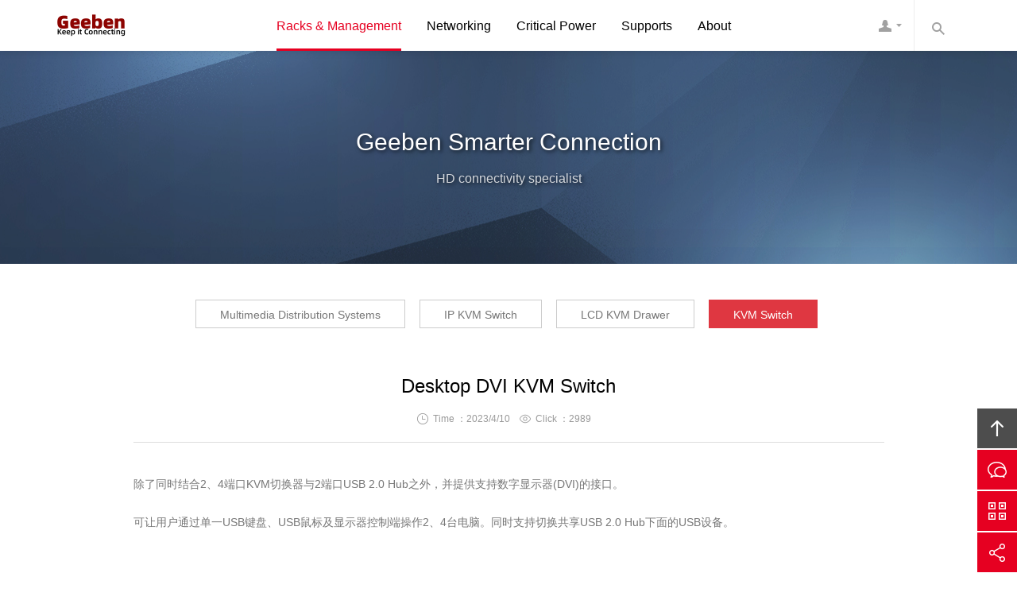

--- FILE ---
content_type: text/html; Charset=utf-8
request_url: http://meituxian.com/show.asp?typeid=6&sortid=40&id=56
body_size: 5939
content:
<!DOCTYPE html> 
<html lang="en">
<head>
<meta charset="utf-8">
<meta http-equiv="X-UA-Compatible" content="IE=edge,chrome=1">
<meta name="viewport" content="width=device-width, initial-scale=1.0, user-scalable=no">
<meta http-equiv="content-language" content="en">
<meta http-equiv="Cache-Control" content="no-transform"/>
<meta http-equiv="Cache-Control" content="no-siteapp"/>
<title>Desktop DVI KVM Switch-KVM Switch-Racks &amp; Management-Geeben Tech</title>
<meta name="Keywords" content="DVI KVM Switch,Desktop DVI KVM Switch,Desktop KVM Switch,Desktop DVI Switch,DVI Switch"/>
<meta name="Description" content="DVIKVMSwitch,DesktopDVIKVMSwitch,DesktopKVMSwitch,DesktopDVISwitch,DVISwitch"/>
<link rel="stylesheet" href="/template/skin3/cn/css/bootstrap.min.css">
<link rel="stylesheet" href="/template/skin3/cn/css/style.css">
<!--[if lt IE 9]>
<script src="http://cdn.bootcss.com/html5shiv/3.7.2/html5shiv.min.js"></script>
<script src="http://cdn.bootcss.com/respond.js/1.4.2/respond.min.js"></script>
<link rel="stylesheet" href="/template/skin3/cn/css/ie8.css">
<![endif]-->
<!--[if lt IE 8]>
<meta http-equiv="refresh" content="0;url=/no-ie6.html" />
<![endif]-->
</head>
<body>
 
<link rel="stylesheet" href="/template/skin3/cn/css/animate.min.css">
<header class="navbar navbar-default navbar-fixed-top" role="navigation">
<div class="container">
 
    <div class="navbar-header">
        <button type="button" class="navbar-toggle" data-toggle="collapse" data-target=".navbar-collapse">
            <span class="sr-only">Toggle navigation</span>
            <span class="icon-bar"></span>
            <span class="icon-bar"></span>
            <span class="icon-bar"></span>
        </button>
         
        <h1 class="logo"><a class="navbar-brand" href="/">Geeben Tech</a><small class="pull-left visible-lg-block visible-xs-block"></small></h1>
    </div> 
     
    <nav class="collapse navbar-right navbar-collapse" role="navigation">
    <ul class="nav navbar-nav pull-left" id="nav">
   
        
        <li>
            <a href="/list.asp?typeid=6&sortid=11" id="t11">Racks &amp; Management</a>
            
            <ul class="list-unstyled">
                
                <li><a href="/list.asp?typeid=6&sortid=13">Multimedia Distribution Systems</a></li>
                
                <li><a href="/list.asp?typeid=6&sortid=38">IP KVM Switch</a></li>
                
                <li><a href="/list.asp?typeid=6&sortid=39">LCD KVM Drawer</a></li>
                
                <li><a href="/list.asp?typeid=6&sortid=40">KVM Switch</a></li>
                
            </ul>
            
        </li>
        
        <li>
            <a href="/list.asp?typeid=6&sortid=37" id="t37">Networking</a>
            
            <ul class="list-unstyled">
                
                <li><a href="/list.asp?typeid=6&sortid=56">Fiber Transceiver</a></li>
                
                <li><a href="/list.asp?typeid=6&sortid=57">Industrial grade transceiver</a></li>
                
                <li><a href="/list.asp?typeid=6&sortid=58">POE Switch</a></li>
                
                <li><a href="/list.asp?typeid=6&sortid=59">Ethernet switch</a></li>
                
                <li><a href="/list.asp?typeid=6&sortid=60">Optical module</a></li>
                
                <li><a href="/list.asp?typeid=6&sortid=61">Fiber Cable</a></li>
                
            </ul>
            
        </li>
        
        <li>
            <a href="/list.asp?typeid=6&sortid=12" id="t12">Critical Power</a>
            
            <ul class="list-unstyled">
                
                <li><a href="/list.asp?typeid=6&sortid=52">Inteligent PDU</a></li>
                
                <li><a href="/list.asp?typeid=6&sortid=53">PDU</a></li>
                
                <li><a href="/list.asp?typeid=6&sortid=54">Racks</a></li>
                
                <li><a href="/list.asp?typeid=6&sortid=55">Industrial Plugs &amp; Sockets</a></li>
                
            </ul>
            
        </li>
        
        <li>
            <a href="/list.asp?typeid=3&sortid=17" id="t17">Supports</a>
            
            <ul class="list-unstyled">
                
                <li><a href="/list.asp?typeid=5&sortid=76">Download</a></li>
                
            </ul>
            
        </li>
        
        <li>
            <a href="/list.asp?typeid=1&sortid=30" id="t30">About</a>
            
            <ul class="list-unstyled">
                
                <li><a href="/list.asp?typeid=1&sortid=78">Team</a></li>
                
                <li><a href="/list.asp?typeid=1&sortid=47">History</a></li>
                
                <li><a href="/list.asp?typeid=2&sortid=5">News</a></li>
                
                <li><a href="/list.asp?typeid=7&sortid=48">Careers</a></li>
                
                <li><a href="/list.asp?typeid=1&sortid=34">Contact</a></li>
                
            </ul>
            
        </li>
        
    </ul>
    <ul class=" list-unstyled nav-kj pull-right visible-md-block visible-lg-block">
        <li>
            <a href="javascript:void(0)" class="fuwu">Contact</a>
            <div class="fuwu-nr">
                <h4>Online Service</h4>
                <p>No matter what problems you encounter, product consulting services or support, etc<br/>
                you can call us at any time to communicate, and we will quickly solve the problem for you</p>
                <hr class="small white"/>
                <h4>+86 020-3828-9622</h4>
                <p>+86 133-1627-6616 | </p>
                <hr class="small white"/>
                <h4>Inquiries</h4>
                <p><a class="sq" href="/plug/guestbook">Inquiries</a><a class="qq" href="http://wpa.qq.com/msgrd?v=3&uin=879754033&site=qq&menu=yes" target="_blank">QQ Inquiries</a></p>
            </div>
        </li>
        <li>
            <a href="javascript:void(0)" class="sousuo">Search</a>
            <div class="sousuo-nr">
                <form method="post" action="/plug/search/index.asp">
                    <input class="key" type="text" name="keys" placeholder="Keyword">
                    <input class="s-btn" type="submit" value="Search">
                </form>
            </div>
        </li>
    </ul>
    </nav> 
</div>
</header>

<section class="banner text-center full_bg" style="background-image:url(/template/skin3/cn/images/banner-case.jpg)">
    <div class="banner-mask">
        <div class="container">
            <h2>Geeben Smarter Connection</h2>
            <p>HD connectivity specialist</p>
        </div>
    </div>
</section>
 
<main class="main">
    <div class="container">
     
        <div class="ny-menu text-center">
            <ul class="list-inline">
                
                    <li class='' id='ejnav13'><a href='/list.asp?typeid=6&sortid=13' class='btn-title'>Multimedia Distribution Systems</a></li><li class='' id='ejnav38'><a href='/list.asp?typeid=6&sortid=38' class='btn-title'>IP KVM Switch</a></li><li class='' id='ejnav39'><a href='/list.asp?typeid=6&sortid=39' class='btn-title'>LCD KVM Drawer</a></li><li class='' id='ejnav40'><a href='/list.asp?typeid=6&sortid=40' class='btn-title'>KVM Switch</a></li>
                
            </ul>
        </div>
         
        <section class="content neirong">
            <div class="row">
                <article class="col-xs-12 col-sm-12 col-md-10 col-lg-10 col-lg-offset-1 col-md-offset-1">
                    <header class="text-center">
                    <h2 class="title">Desktop DVI KVM Switch</h2>
                    <div class="info"><small class="date">Time ：2023/4/10</small><small class="hits">Click ：<span id="hits">2989</span></small></div>
                    </header>
                    <p><p>除了同时结合2、4端口KVM切换器与2端口USB 2.0 Hub之外，并提供支持数字显示器(DVI)的接口。<br/></p><p>可让用户通过单一USB键盘、USB鼠标及显示器控制端操作2、4台电脑。同时支持切换共享USB 2.0 Hub下面的USB设备。<br/></p><p><br/></p><p><strong>产品特性：</strong></p><p>一组USB控制端可管理4台DVI电脑及2台USB 2.0接口设备</p><p>内建2端口USB 2.0 Hub，完全兼容于USB 2.0规格</p><p>可通过前面板按键及热键切换电脑</p><p>支持跨平台 - Windows、Linux、Mac及Sun</p><p>高视频分辨率 - 1920 × 1200, 60Hz; DDC2B</p><p>支持电脑、USB接口设备、及音频功能独立切换</p><p>支持DVI-Digital与DVI-Analog显示器–完全兼容于DVI规格</p><p>兼容于HDCP，储存控制端显示器EDID(延伸显示辨识码)，保持最佳显示器显示分辨率</p><p>支持大多数鼠标驱动程序与多功能鼠标</p><p>自动扫描功能可监控所有电脑操作</p><p><br/></p><p style="box-sizing: border-box; margin-top: 0px; margin-bottom: 20px; color: rgb(119, 119, 119); font-family: &quot;Hiragino Sans GB&quot;, 微软雅黑, &quot;lvetica Neue&quot;, Helvetica, Arial, sans-serif; white-space: normal; background-color: rgb(255, 255, 255);">Geeben 吉本 数字高清视频 DVI KVM切换器 2口 4口 DVI KVM切换器 切换器&nbsp;</p><p style="box-sizing: border-box; margin-top: 0px; margin-bottom: 20px; color: rgb(119, 119, 119); font-family: &quot;Hiragino Sans GB&quot;, 微软雅黑, &quot;lvetica Neue&quot;, Helvetica, Arial, sans-serif; white-space: normal; background-color: rgb(255, 255, 255);">可选择型号：</p><p style="box-sizing: border-box; margin-top: 0px; margin-bottom: 20px; color: rgb(119, 119, 119); font-family: &quot;Hiragino Sans GB&quot;, 微软雅黑, &quot;lvetica Neue&quot;, Helvetica, Arial, sans-serif; white-space: normal; background-color: rgb(255, 255, 255);">Geeben吉本 GBS-402D&nbsp; 2口 桌面式 DVI KVM切换器</p><p style="box-sizing: border-box; margin-top: 0px; margin-bottom: 20px; transition: all 0.2s linear 0s; color: rgb(119, 119, 119); font-family: &quot;Hiragino Sans GB&quot;, 微软雅黑, &quot;lvetica Neue&quot;, Helvetica, Arial, sans-serif; white-space: normal; background-color: rgb(255, 255, 255);">Geeben吉本 GBS-404D&nbsp; 4<span style="color: rgb(119, 119, 119); font-family: &quot;Hiragino Sans GB&quot;, 微软雅黑, &quot;lvetica Neue&quot;, Helvetica, Arial, sans-serif; background-color: rgb(255, 255, 255);">口 桌面式 DVI KVM切换器</span></p><p><br/></p></p>
                    <hr/>
                    <ul class="sx-pian list-unstyled">
                        <li class="pre">Previous：<a href="?typeid=6&sortid=40&id=55">Desktop HDMI KVM Switch</a></li>
                        <li class="next">Next：<a href="?typeid=6&sortid=40&id=57">Desktop DisplayPort KVM Switch</a></li>
                    </ul>
                </article>
            </div>
        </section>
    </div>
</main>

<section class="action text-center">
    <div class="container sx-jianju action-bg wow zoomIn">
        <p>Geeben Tech Keep it Connecting<br class="hidden-xs"/>
        Keep the data connecting.<br class="hidden-xs"/>
        Provide professional customized power management solutions and electrical products.<br class="hidden-xs"/>
        Call +86 133-1627-6616 or </p>
        <p><a href="/plug/guestbook" class="btn-center">Inquiries</a><a href="/list.asp?typeid=1&sortid=34" class="btn-center">More</a></p>
    </div>
</section> 
 
<footer class="text-center wow fadeIn">
    <div class="container">
        <div class="row footer">
            <figure class="col-xs-12 col-sm-4 col-md-4 col-lg-4">
                <span class="footer-dh"></span>
                <h3>Telephone</h3>
                <p>86 020-38289622 <br/>86 133-1627-6616 |86 133-1627-6616</p>
            </figure>
            <figure class="col-xs-12 col-sm-4 col-md-4 col-lg-4">
                <span class="footer-dz"></span>
                <h3>Address</h3>
                <p>No.8, Zhucun East Heng 3Road,  Tianhe District, Guangzhou, China</p>
            </figure>
            <figure class="col-xs-12 col-sm-4 col-md-4 col-lg-4">
                <span class="footer-yx"></span>
                <h3>Email</h3>
                <p>E-mail：<br/>sales@geebentech.com</p>
            </figure>
        </div>
        <ul class="footer-nav list-inline menu-kj">
            <li><a href="/">Home</a></li>
            <li><a href="list.asp?typeid=1&sortid=30">About</a></li>
            <li><a href="list.asp?typeid=6&sortid=11">Product</a></li>
            <li><a href="list.asp?typeid=3&sortid=14">Cases</a></li>
            <li><a href="list.asp?typeid=3&sortid=17">Support</a></li>
            <li><a href="list.asp?typeid=2&sortid=5">News</a></li>
            <li><a href="list.asp?typeid=7&sortid=48">Careers</a></li>
            <li><a href="list.asp?typeid=1&sortid=34">Contact</a></li>
            <li><a data-toggle="collapse" href="javascript:void(0)" data-target="#links" aria-expanded="false" aria-controls="links">Links</a></li>
        </ul>
        <div class="collapse" id="links">
            <div class="well">
            Links：<a href="http://www.geeben.com" target="_blank">Geeben En</a> / <a href="http://www.geeben.com.cn" target="_blank">Geeben Chi</a> / <a href="http://www.geeben.cn" target="_blank">Geeben Chi</a> / </div>
        </div>
    </div>
    <div class="copy">
        <div class="container">
            <p>© Copyright 2009-2025 <a href="/">Geeben Tech</a> All Rights Reserved. Powered By <a href="http://www.geebentech.com/" target="_blank" title="Geeben Tech Team">Geeben Tech</a><br/>
            Geeben Tech | <a href="http://www.geebentech.com" target="_blank"> Geeben Tech</a></p>
            <p><img src="/template/skin3/cn/images/renzheng.png" alt=""/></p>
        </div>
    </div>
</footer> 
 
<ul class="kefu">
    <li><a href="#" class="kefu-top" data-toggle="tooltip" data-placement="left" id="top" title="Top" rel="nofollow">Top</a></li>
    <li class="visible-xs-block"><a href="tel://86 020-3828-9622" class="kefu-dh" target="_blank" data-toggle="tooltip" data-placement="left" title="Call" rel="nofollow">Call</a></li>
    <li><a href="/plug/guestbook/" class="kefu-gt" target="_blank" data-toggle="tooltip" data-placement="left" title="Inquiries" rel="nofollow">Inquiries</a></li>
    <li class="hidden-xs" data-toggle="modal" data-target="#weixin"><a href="javascript:void(0)" class="kefu-wx" data-toggle="tooltip" data-placement="left" title="Scan QS" rel="nofollow">Scan QS</a></li>
    <li data-toggle="modal" data-target="#fenxiang"><a href="javascript:void(0)" class="kefu-fx" data-toggle="tooltip" data-placement="left" title="Share" rel="nofollow">Share</a></li>
</ul> 
 
<div class="modal fade" id="weixin" tabindex="-1" role="dialog" aria-labelledby="weixin">
    <div class="modal-dialog" role="document">
        <div class="modal-content">
            <div class="modal-header">
                <button type="button" class="close" data-dismiss="modal" aria-label="Close"><span aria-hidden="true">&times;</span></button>
                <h4 class="modal-title m-none">Geeben Tech</h4>
            </div>
            <div class="modal-body p-40 text-center">
                <img src="/template/skin3/cn/images/2016092051517653.jpg" alt="Geeben Tech"><p>Scan QS</p>
            </div>
        </div> 
    </div> 
</div> 
 
<div class="modal fade" id="fenxiang" tabindex="-1" role="dialog" aria-labelledby="fenxiang">
    <div class="modal-dialog" role="document">
        <div class="modal-content">
            <div class="modal-header">
                <button type="button" class="close" data-dismiss="modal" aria-label="Close"><span aria-hidden="true">&times;</span></button>
                <h4 class="modal-title m-none">Share</h4>
            </div>
            <div class="modal-body p-40 text-center">
                <div class="bdsharebuttonbox" data-tag="BLD_FX">
                    <a class="bds_sqq" data-cmd="sqq" href="#"></a>
                    <a class="bds_weixin" data-cmd="weixin" href="#"></a>
                    <a class="bds_qzone" data-cmd="qzone" href="#"></a>
                    <a class="bds_tsina" data-cmd="tsina"></a>
                    <a class="bds_baidu" data-cmd="baidu"></a>
                    <a class="bds_tqq" data-cmd="tqq"></a>
                    <a class="bds_mshare" data-cmd="mshare"></a>
                    <a class="bds_more" data-cmd="more">More</a>
                    <a class="bds_copy" data-cmd="copy"></a>
                    <a class="bds_count" data-cmd="count"></a>
                </div>
            </div>
        </div> 
    </div> 
</div> 
 
<script src="http://cdn.bootcss.com/jquery/1.11.3/jquery.min.js"></script>
<script src="/template/skin3/cn/js/base.js"></script>
<script src="/template/skin3/cn/js/bootstrap.min.js"></script>
<script>$(function(){$("[data-toggle='tooltip']").tooltip();})</script>
<script src="http://cdn.bootcss.com/owl-carousel/1.32/owl.carousel.min.js"></script>
<script src="/template/skin3/cn/js/owl.carousel.quote.js"></script>
<script src="/template/skin3/cn/js/wow.min.js"></script>
<script>
if (!(/msie [6|7|8|9]/i.test(navigator.userAgent))){
	new WOW().init();
};
</script>
<script language="javascript" charset="utf-8">
if (document.getElementById("ejnav40")){
	document.getElementById("ejnav40").className="hover";
}
if (document.getElementById("t11")){
	document.getElementById("t11").className="hover";
}
else {
	document.getElementById("t0").className="hover";
}
</script>
<script>
if(screen.width <=768){
document.write("<script src=\"http:////cdn.bootcss.com/fastclick/1.0.6/fastclick.min.js\"><\/script>");}
</script>

<script>
window._bd_share_config = {share:[{"tag":"BLD_FX","bdSize" : 32,}]}
with(document)0[(getElementsByTagName('head')[0]||body).appendChild(createElement('script')).src='http://bdimg.share.baidu.com/static/api/js/share.js?cdnversion='+~(-new Date()/36e5)];
</script>
</body>
</html>

--- FILE ---
content_type: text/css
request_url: http://meituxian.com/template/skin3/cn/css/style.css
body_size: 12257
content:
body {
	margin: 0;
	padding: 0;
	font: 14px/200% "Hiragino Sans GB",\5FAE\8F6F\96C5\9ED1,"lvetica Neue",Helvetica,Arial,sans-serif;
	color: #777
}

a,a:link {
	color: #777;
	text-decoration: none
}

a:focus,a:hover {
	color: #e60021;
	text-decoration: underline;
	outline: 0;
	-moz-outline: none
}

a:active {
	color: red
}

input,textarea {
	outline: 0;
	-moz-outline: none
}

.h1,.h2,.h3,.h4,.h5,.h6,h1,h2,h3,h4,h5,h6 {
	color: #000;
	font-weight: 500;
	line-height: 150%
}

.h1,.h2,.h3,.h4,.h5,.h6 {
	margin: 0;
	padding: 0
}

img {
	padding: 0;
	margin: 0;
	border: 0;
	height: auto!important;
	max-width: 100%!important;
	max-height: auto!important
}

@media (min-width:992px) {
	.contact,.contact span,.footer figure,.footer figure span,.menu li,.service figure,.transition,:active,:focus,:hover,:link,:visited {
		-webkit-transition: all .2s linear;
		-moz-transition: all .2s linear;
		-o-transition: all .2s linear;
		transition: all .2s linear
	}

	.fullSlide .bd li .siteWidth a {
		-webkit-transition: all 0s linear;
		-moz-transition: all 0s linear;
		-o-transition: all 0s linear;
		transition: all 0s linear
	}
}

::-moz-selection {
	background: #e60021;
	color: #fff
}

::selection {
	background: #e60021;
	color: #fff
}

.pingpu-bg {
	background: no-repeat center top fixed;
	background-size: cover;
	-webkit-background-size: cover;
	-moz-background-size: cover;
	-o-background-size: cover;
	position: relative
}

.pingpu-bg {
	min-width: 1140px
}

@media (min-width:1700px) {
	.full_bg {
		background-size: cover;
		-webkit-background-size: cover;
		-moz-background-size: cover;
		-o-background-size: cover
	}
}

.red {
	color: #e60021!important
}

.green {
	color: #089500!important
}

hr {
	margin: 30px 0;
	border: 0;
	border-top: 1px solid #ddd
}

hr.small {
	margin: 15px 0
}

hr.big {
	margin: 45px 0
}

hr.white {
	border-color: rgba(255,255,255,.3)
}

.nowrap {
	white-space: nowrap;
	text-overflow: ellipsis;
	overflow: hidden;
	display: block
}

:-moz-placeholder,:-ms-input-placeholder,::-moz-placeholder,::-webkit-input-placeholder {
	color: #999;
	font-size: 12px
}

.m-20 {
	margin: 20px!important
}

.m-30 {
	margin: 30px!important
}

.m-40 {
	margin: 40px!important
}

.m-50 {
	margin: 50px!important
}

.m-60 {
	margin: 60px!important
}

.m-70 {
	margin: 70px!important
}

.t-m-20 {
	margin-top: 20px!important
}

.t-m-30 {
	margin-top: 30px!important
}

.t-m-40 {
	margin-top: 40px!important
}

.t-m-50 {
	margin-top: 50px!important
}

.t-m-60 {
	margin-top: 60px!important
}

.t-m-70 {
	margin-top: 70px!important
}

.b-m-20 {
	margin-bottom: 20px!important
}

.b-m-30 {
	margin-bottom: 30px!important
}

.b-m-40 {
	margin-bottom: 40px!important
}

.b-m-50 {
	margin-bottom: 50px!important
}

.b-m-60 {
	margin-bottom: 60px!important
}

.b-m-70 {
	margin-bottom: 70px!important
}

.l-m-20 {
	margin-left: 20px!important
}

.l-m-30 {
	margin-left: 30px!important
}

.l-m-40 {
	margin-left: 40px!important
}

.l-m-50 {
	margin-left: 50px!important
}

.l-m-60 {
	margin-left: 60px!important
}

.l-m-70 {
	margin-left: 70px!important
}

.r-m-20 {
	margin-right: 20px!important
}

.r-m-30 {
	margin-right: 30px!important
}

.r-m-40 {
	margin-right: 40px!important
}

.r-m-50 {
	margin-right: 50px!important
}

.r-m-60 {
	margin-right: 60px!important
}

.r-m-70 {
	margin-right: 70px!important
}

.p-20 {
	padding: 20px!important
}

.p-30 {
	padding: 30px!important
}

.p-40 {
	padding: 40px!important
}

.p-50 {
	padding: 50px!important
}

.p-60 {
	padding: 60px!important
}

.p-70 {
	padding: 70px!important
}

.t-p-20 {
	padding-top: 20px!important
}

.t-p-30 {
	padding-top: 30px!important
}

.t-p-40 {
	padding-top: 40px!important
}

.t-p-50 {
	padding-top: 50px!important
}

.t-p-60 {
	padding-top: 60px!important
}

.t-p-70 {
	padding-top: 70px!important
}

.b-p-20 {
	padding-bottom: 20px!important
}

.b-p-30 {
	padding-bottom: 30px!important
}

.b-p-40 {
	padding-bottom: 40px!important
}

.b-p-50 {
	padding-bottom: 50px!important
}

.b-p-60 {
	padding-bottom: 60px!important
}

.b-p-70 {
	padding-bottom: 70px!important
}

.l-p-20 {
	padding-left: 20px!important
}

.l-p-30 {
	padding-left: 30px!important
}

.l-p-40 {
	padding-left: 40px!important
}

.l-p-50 {
	padding-left: 50px!important
}

.l-p-60 {
	padding-left: 60px!important
}

.l-p-70 {
	padding-left: 70px!important
}

.r-p-20 {
	padding-right: 20px!important
}

.r-p-30 {
	padding-right: 30px!important
}

.r-p-40 {
	padding-right: 40px!important
}

.r-p-50 {
	padding-right: 50px!important
}

.r-p-60 {
	padding-right: 60px!important
}

.r-p-70 {
	padding-right: 70px!important
}

.p-none {
	padding: 0!important
}

.m-none {
	margin: 0!important
}

.t-p-none {
	padding-top: 0!important
}

.b-p-none {
	padding-bottom: 0!important
}

.l-p-none {
	padding-left: 0!important
}

.r-p-none {
	padding-right: 0!important
}

.t-m-none {
	margin-top: 0!important
}

.b-m-none {
	margin-bottom: 0!important
}

.l-m-none {
	margin-left: 0!important
}

.r-m-none {
	margin-right: 0!important
}

.owl-carousel .owl-wrapper:after {
	content: ".";
	display: block;
	clear: both;
	visibility: hidden;
	line-height: 0;
	height: 0
}

.owl-carousel {
	display: none;
	position: relative;
	width: 100%;
	-ms-touch-action: pan-y
}

.owl-carousel .owl-wrapper {
	display: none;
	position: relative;
	-webkit-transform: translate3d(0px,0px,0px)
}

.owl-carousel .owl-wrapper-outer {
	overflow: hidden;
	position: relative;
	width: 100%
}

.owl-carousel .owl-wrapper-outer.autoHeight {
	-webkit-transition: height 500ms ease-in-out;
	-moz-transition: height 500ms ease-in-out;
	-ms-transition: height 500ms ease-in-out;
	-o-transition: height 500ms ease-in-out;
	transition: height 500ms ease-in-out
}

.owl-carousel .owl-item {
	float: left
}

.owl-controls .owl-page,.owl-controls .owl-buttons div {
	cursor: pointer
}

.owl-controls {
	-webkit-user-select: none;
	-khtml-user-select: none;
	-moz-user-select: none;
	-ms-user-select: none;
	user-select: none;
	-webkit-tap-highlight-color: rgba(0,0,0,0)
}

.grabbing {
	cursor: url(grabbing.png) 8 8,move
}

.owl-carousel .owl-wrapper,.owl-carousel .owl-item {
	-webkit-backface-visibility: hidden;
	-moz-backface-visibility: hidden;
	-ms-backface-visibility: hidden;
	-webkit-transform: translate3d(0,0,0);
	-moz-transform: translate3d(0,0,0);
	-ms-transform: translate3d(0,0,0)
}

.owl-origin {
	-webkit-perspective: 1200px;
	-webkit-perspective-origin-x: 50%;
	-webkit-perspective-origin-y: 50%;
	-moz-perspective: 1200px;
	-moz-perspective-origin-x: 50%;
	-moz-perspective-origin-y: 50%;
	perspective: 1200px
}

.owl-fade-out {
	z-index: 10;
	-webkit-animation: fadeOut .7s both ease;
	-moz-animation: fadeOut .7s both ease;
	animation: fadeOut .7s both ease
}

.owl-fade-in {
	-webkit-animation: fadeIn .7s both ease;
	-moz-animation: fadeIn .7s both ease;
	animation: fadeIn .7s both ease
}

.owl-backSlide-out {
	-webkit-animation: backSlideOut 1s both ease;
	-moz-animation: backSlideOut 1s both ease;
	animation: backSlideOut 1s both ease
}

.owl-backSlide-in {
	-webkit-animation: backSlideIn 1s both ease;
	-moz-animation: backSlideIn 1s both ease;
	animation: backSlideIn 1s both ease
}

.owl-goDown-out {
	-webkit-animation: scaleToFade .7s ease both;
	-moz-animation: scaleToFade .7s ease both;
	animation: scaleToFade .7s ease both
}

.owl-goDown-in {
	-webkit-animation: goDown .6s ease both;
	-moz-animation: goDown .6s ease both;
	animation: goDown .6s ease both
}

.owl-fadeUp-in {
	-webkit-animation: scaleUpFrom .5s ease both;
	-moz-animation: scaleUpFrom .5s ease both;
	animation: scaleUpFrom .5s ease both
}

.owl-fadeUp-out {
	-webkit-animation: scaleUpTo .5s ease both;
	-moz-animation: scaleUpTo .5s ease both;
	animation: scaleUpTo .5s ease both
}

@-webkit-keyframes empty {
	0% {
		opacity: 1
	}
}

@-moz-keyframes empty {
	0% {
		opacity: 1
	}
}

@keyframes empty {
	0% {
		opacity: 1
	}
}

@-webkit-keyframes fadeIn {
	0% {
		opacity: 0
	}

	100% {
		opacity: 1
	}
}

@-moz-keyframes fadeIn {
	0% {
		opacity: 0
	}

	100% {
		opacity: 1
	}
}

@keyframes fadeIn {
	0% {
		opacity: 0
	}

	100% {
		opacity: 1
	}
}

@-webkit-keyframes fadeOut {
	0% {
		opacity: 1
	}

	100% {
		opacity: 0
	}
}

@-moz-keyframes fadeOut {
	0% {
		opacity: 1
	}

	100% {
		opacity: 0
	}
}

@keyframes fadeOut {
	0% {
		opacity: 1
	}

	100% {
		opacity: 0
	}
}

@-webkit-keyframes backSlideOut {
	25% {
		opacity: .5;
		-webkit-transform: translateZ(-500px)
	}

	75% {
		opacity: .5;
		-webkit-transform: translateZ(-500px) translateX(-200%)
	}

	100% {
		opacity: .5;
		-webkit-transform: translateZ(-500px) translateX(-200%)
	}
}

@-moz-keyframes backSlideOut {
	25% {
		opacity: .5;
		-moz-transform: translateZ(-500px)
	}

	75% {
		opacity: .5;
		-moz-transform: translateZ(-500px) translateX(-200%)
	}

	100% {
		opacity: .5;
		-moz-transform: translateZ(-500px) translateX(-200%)
	}
}

@keyframes backSlideOut {
	25% {
		opacity: .5;
		transform: translateZ(-500px)
	}

	75% {
		opacity: .5;
		transform: translateZ(-500px) translateX(-200%)
	}

	100% {
		opacity: .5;
		transform: translateZ(-500px) translateX(-200%)
	}
}

@-webkit-keyframes backSlideIn {
	0%,25% {
		opacity: .5;
		-webkit-transform: translateZ(-500px) translateX(200%)
	}

	75% {
		opacity: .5;
		-webkit-transform: translateZ(-500px)
	}

	100% {
		opacity: 1;
		-webkit-transform: translateZ(0) translateX(0)
	}
}

@-moz-keyframes backSlideIn {
	0%,25% {
		opacity: .5;
		-moz-transform: translateZ(-500px) translateX(200%)
	}

	75% {
		opacity: .5;
		-moz-transform: translateZ(-500px)
	}

	100% {
		opacity: 1;
		-moz-transform: translateZ(0) translateX(0)
	}
}

@keyframes backSlideIn {
	0%,25% {
		opacity: .5;
		transform: translateZ(-500px) translateX(200%)
	}

	75% {
		opacity: .5;
		transform: translateZ(-500px)
	}

	100% {
		opacity: 1;
		transform: translateZ(0) translateX(0)
	}
}

@-webkit-keyframes scaleToFade {
	to {
		opacity: 0;
		-webkit-transform: scale(.8)
	}
}

@-moz-keyframes scaleToFade {
	to {
		opacity: 0;
		-moz-transform: scale(.8)
	}
}

@keyframes scaleToFade {
	to {
		opacity: 0;
		transform: scale(.8)
	}
}

@-webkit-keyframes goDown {
	from {
		-webkit-transform: translateY(-100%)
	}
}

@-moz-keyframes goDown {
	from {
		-moz-transform: translateY(-100%)
	}
}

@keyframes goDown {
	from {
		transform: translateY(-100%)
	}
}

@-webkit-keyframes scaleUpFrom {
	from {
		opacity: 0;
		-webkit-transform: scale(1.5)
	}
}

@-moz-keyframes scaleUpFrom {
	from {
		opacity: 0;
		-moz-transform: scale(1.5)
	}
}

@keyframes scaleUpFrom {
	from {
		opacity: 0;
		transform: scale(1.5)
	}
}

@-webkit-keyframes scaleUpTo {
	to {
		opacity: 0;
		-webkit-transform: scale(1.5)
	}
}

@-moz-keyframes scaleUpTo {
	to {
		opacity: 0;
		-moz-transform: scale(1.5)
	}
}

@keyframes scaleUpTo {
	to {
		opacity: 0;
		transform: scale(1.5)
	}
}

.h-h2 {
	font-size: 28px;
	color: #000;
	padding: 0;
	margin: 0 0 10px 0;
	line-height: 150%
}

.h-h2-white {
	color: #FFF;
	border-bottom: rgba(255,255,255,.2) solid 1px
}

@media (min-width:768px) {
	.h-h2:after,.h-h2:before {
		display: inline-block;
		height: 1px;
		background-color: #ccc;
		margin: 0;
		padding: 0;
		content: "";
		width: 60px;
		margin: 10px 20px
	}
}

.m-sm {
	display: block;
	font-size: 14px;
	line-height: 150%;
	margin: 0 0 40px 0;
	color: #999
}

.m-sm-white {
	color: rgba(255,255,255,.5)
}

.sx-jianju {
	padding-top: 53px;
	padding-bottom: 55px
}

@media (max-width:767px) {
	.h-h2 {
		font-size: 20px
	}

	.sx-jianju {
		padding-top: 40px;
		padding-bottom: 35px
	}

	.case .menu-kj,.m-sm {
		margin-bottom: 30px!important
	}

	.service p.m-sm.xx {
		padding-bottom: 30px!important;
		margin-bottom: 0!important
	}
}

.client-bg,.copy,.team {
	background-color: #ededed
}

.menu-kj li+li::before {
	padding: 0 7px 0 8px;
	color: #ddd;
	content: "|\00a0"
}

.menu-kj li {
	padding-left: 0;
	padding-right: 0
}

a.btn-center {
	text-align: center;
	font-size: 14px;
	padding: 4px 30px 2px 30px;
	margin: 10px 15px 0 15px;
	color: #e60021;
	border: 1px solid #e60021;
	display: inline-block
}

a.btn-center:hover {
	background-color: #df3741;
	border: 1px solid #df3741;
	color: #fff;
	text-decoration: none
}

@media (max-width:767px) {
	a.btn-center {
		margin: 15px 10px 0 10px;
		padding: 4px 20px 2px 20px
	}
}

a.btn-title {
	text-align: center;
	font-size: 14px;
	padding: 4px 30px 2px 30px;
	margin: 25px 4px 0 4px;
	color: #777;
	border: 1px solid #ccc;
	display: inline-block
}

a.btn-title:hover,li.hover a.btn-title {
	background-color: #df3741;
	border: 1px solid #df3741;
	color: #fff;
	text-decoration: none
}

.ny-menu {
	padding-top: 20px
}

@media (max-width:991px) {
	a.btn-title {
		margin: 20px 0 0 0;
		padding: 2px 15px 1px 15px
	}
}

.navbar-default {
	padding: 0;
	background-color: #fff;
	-webkit-box-shadow: 0 0 10px rgba(0,0,0,.15);
	box-shadow: 0 0 10px rgba(0,0,0,.15)
}

.navbar-default .navbar-toggle:hover {
	background-color: #fff
}

.navbar-default .navbar-toggle .icon-bar {
	background-color: #e60021
}

.navbar-fixed-top {
	border-width: 0
}

.navbar {
	margin-bottom: 0;
	border: 0
}

.logo {
	margin: 0;
	padding: 18px 15px;
	display: table
}

.logo small {
	font-size: 14px;
	margin: 8px 0 0 15px;
	color: #777
}

.navbar-brand {
	width: 90px;
	height: 28px;
	background: url(../images/logo.png) no-repeat;
	background-size: auto 28px;
	text-indent: -9999px;
	overflow: hidden;
	display: block;
	font-size: 14px;
	line-height: 28px;
	padding: 0 15px
}

@media (max-width:767px) {
	.logo {
		margin: 0;
		padding: 14px 18px
	}

	.logo small {
		margin: 6px 0 0 15px
	}

	.navbar-brand {
		width: 78px;
		height: 24px;
		background-size: auto 24px
	}

	.banner {
		margin-top: 52px!important
	}

	.navbar-toggle {
		padding: 8px 9px;
		margin-top: 10px;
		margin-bottom: 0
	}

	.navbar-default .navbar-nav {
		float: inherit!important
	}

	.navbar-default .navbar-nav li {
		border-bottom: 1px solid hsla(0,0%,100%,0.10)
	}

	.navbar-default .navbar-nav li a {
		padding: 8px 15px;
		font-weight: 700
	}

	.nav>li>ul li a,.nav>li>ul li a:hover,.navbar-default .navbar-nav>li>a,.navbar-default .navbar-nav>li>a:hover {
		color: #fff;
		text-decoration: none
	}

	.navbar-default .navbar-nav>li>ul {
		width: 100%;
		padding: 0;
		margin: 0
	}

	.navbar-default .navbar-nav>li>ul li {
		list-style: none;
		color: #fff;
		padding: 8px 20px
	}

	.navbar-default .navbar-nav>li>ul li a:before {
		padding: 0 10px 0 0;
		content: "\2192"
	}

	.navbar-default .navbar-collapse {
		background-color: #df3741;
		border-width: 0
	}
}

@media (min-width:768px) {
	.navbar-default .navbar-nav>li>a {
		border-radius: 0
	}

	.navbar-default .navbar-nav>li>a {
		position: relative;
		display: block;
		padding: 23px 0 18px 0;
		border-bottom: 3px solid rgba(255,255,255,0);
		margin: 0 16px;
		color: #000;
		font-size: 16px
	}

	.navbar-default .navbar-nav>li:hover>a,.navbar-default .navbar-nav>li>a.hover,.navbar-default .navbar-nav>li>a:hover {
		color: #e60021;
		border-bottom: 3px solid #e60021;
		background-color: rgba(255,255,255,0)
	}

	.navbar-default .navbar-nav>li>ul {
		position: absolute;
		width: 130px;
		background-color: rgba(223,55,65,.9);
		display: none;
		-webkit-box-shadow: 0 6px 12px rgba(0,0,0,.1);
		box-shadow: 0 6px 12px rgba(0,0,0,.1);
		left: -34px
	}

	.navbar-default .navbar-nav>li>ul li:first-child {
		padding-top: 10px
	}

	.navbar-default .navbar-nav>li>ul li:last-child {
		padding-bottom: 10px
	}

	.navbar-default .navbar-nav>li>ul li a {
		padding: 8px 30px 6px 30px;
		display: block;
		border-top: 1px solid rgba(255,255,255,.2);
		text-align: center;
		color: #fff
	}

	.navbar-default .navbar-nav>li>ul li:first-child a {
		border-top: 0
	}

	.navbar-default .navbar-nav>li>ul li a:hover {
		color: #e60021;
		background-color: #f5f5f5;
		text-decoration: none
	}

	.navbar-default .navbar-nav>li:hover ul {
		display: block
	}
}

.nav-kj {
	margin: 0 0 0 64px
}

.nav-kj>li {
	margin: 0;
	padding: 0;
	float: left;
	position: relative
}

.nav-kj>li>a {
	height: 64px;
	width: 60px;
	text-indent: -9999px;
	overflow: hidden;
	display: block
}

.nav-kj>li>a.fuwu,.nav-kj>li>a.sousuo {
	background-image: url(../images/fuwu-ico.png);
	background-position: 0 -4px;
	background-repeat: no-repeat
}

.nav-kj>li:hover>a.fuwu,.nav-kj>li>a.fuwu:hover {
	background-color: #df3741;
	background-position: 0 -76px
}

.nav-kj>li .fuwu-nr {
	display: none;
	position: absolute;
	background-color: rgba(223,55,65,.9);
	width: 390px;
	padding: 30px;
	right: 0;
	border-bottom-left-radius: 10px;
	border-bottom-right-radius: 10px
}

.nav-kj>li .fuwu-nr h4 {
	font-size: 18px;
	margin: 0 0 6px 0;
	padding: 0;
	color: #fff;
	font-weight: 700
}

.nav-kj>li .fuwu-nr p {
	margin-bottom: 10px
}

.nav-kj>li .fuwu-nr a,.nav-kj>li .fuwu-nr p {
	color: #fff
}

.nav-kj>li:hover .fuwu-nr {
	display: block
}

.nav-kj>li .fuwu-nr p a {
	color: #fff
}

.nav-kj>li .fuwu-nr p a.qq,.nav-kj>li .fuwu-nr p a.sq {
	text-indent: -9999px;
	overflow: hidden;
	display: block;
	float: left;
	width: 35px;
	height: 35px;
	margin: 5px 10px 0 0;
	border-radius: 6px;
	background-color: rgba(255,255,255,.2);
	background-image: url(../images/zx-ico.png);
	background-repeat: no-repeat;
	background-position: 0 0
}

.nav-kj>li .fuwu-nr p a.qq:hover,.nav-kj>li .fuwu-nr p a.sq:hover {
	background-color: rgba(255,255,255,.5)
}

.nav-kj>li .fuwu-nr p a.qq {
	background-position: 0 0
}

.nav-kj>li .fuwu-nr p a.sq {
	background-position: -35px 0
}

@media (min-width:1200px) {
	.nav {
		margin-right: 90px
	}
}

@media (min-width:992px) and (max-width:1199px) {
	.nav {
		margin-right: 50px
	}
}

.nav-kj>li>a.sousuo {
	background-position: -60px 0;
	border-left: 1px solid #eee
}

.nav-kj>li:hover>a.sousuo,.nav-kj>li>a.sousuo:hover {
	background-color: #e5e5e5;
	background-position: -60px -72px
}

.nav-kj>li .sousuo-nr {
	display: none;
	position: absolute;
	background-color: #e5e5e5;
	width: 390px;
	padding: 30px;
	right: 0;
	border-bottom-left-radius: 10px;
	border-bottom-right-radius: 10px
}

.nav-kj>li:hover .sousuo-nr {
	display: block
}

.key,.s-btn {
	float: left
}

.key {
	height: 40px;
	width: 100%;
	background-color: #FFF;
	color: #777;
	vertical-align: middle;
	padding: 11px 10px 9px 10px;
	border: 1px solid #ddd;
	border-radius: 0;
	display: inline
}

.s-btn {
	height: 40px;
	width: 50px;
	text-align: center;
	vertical-align: middle;
	color: #fff;
	background-color: #df3741;
	position: absolute;
	right: 15px;
	border: 1px solid #df3741;
	border-radius: 0
}

.s-btn:hover {
	background-color: #c4313b;
	border: 1px solid #c4313b
}

.banner {
	margin-top: 64px
}

.banner .owl-theme {
	display: none;
	position: relative;
	width: 100%;
	-ms-touch-action: pan-y
}

.banner .owl-theme .item {
	background-repeat: no-repeat!important;
	background-size: auto 100%!important;
	background-position: center top!important
}

.banner .owl-theme .item img {
	padding: 0 15px
}

.banner .owl-next,.banner .owl-prev {
	text-indent: -9999px;
	overflow: hidden;
	background-repeat: no-repeat;
	background-position: left top;
	width: 35px;
	height: 60px;
	margin: 0 10px;
	position: absolute;
	left: 3%;
	top: 50%;
	margin-top: -30px;
	display: block;
	width: 35px;
	height: 60px;
	background: url(../images/slider-arrow.png) 0 0 no-repeat;
	filter: alpha(opacity=30);
	opacity: .3
}

.banner .owl-next {
	left: auto;
	right: 3%;
	background-position: -35px 0
}

.banner .owl-next:hover,.banner .owl-prev:hover {
	filter: alpha(opacity=80);
	opacity: .8
}

.banner .owl-controls .owl-pagination {
	width: 100%;
	position: absolute;
	z-index: 1;
	bottom: 0;
	left: 0;
	height: 60px;
	text-align: center
}

.banner .owl-controls .owl-pagination .owl-page {
	display: inline-block
}

.banner .owl-controls .owl-pagination .owl-page span {
	cursor: pointer;
	display: inline-block;
	zoom: 1;
	width: 10px;
	height: 10px;
	margin: 0 6px;
	overflow: hidden;
	line-height: 9999px;
	filter: alpha(opacity=30);
	opacity: .3;
	border-radius: 100%;
	background-color: #fff
}

.banner .owl-controls .owl-page.active span,.banner .owl-controls.clickable .owl-page:hover span {
	filter: alpha(opacity=80);
	opacity: .8
}

@media (max-width:767px) {
	.banner .owl-next,.banner .owl-prev {
		width: 23px;
		height: 40px;
		margin-top: -20px;
		background-size: auto 40px
	}

	.banner .owl-next {
		background-position: -23px 0
	}

	.banner .owl-theme .item img {
		padding: 0
	}
}

@media (min-width:768px) and (max-width:991px) {
	.banner .owl-theme .item {
		height: 354px
	}
}

@media (min-width:992px) and (max-width:1199px) {
	.banner .owl-theme .item {
		height: 464px
	}
}

.service p.m-sm.xx {
	margin: 10px 0 0 0;
	padding-bottom: 40px;
	border-bottom: 1px solid #ddd
}

.service-fw,.service-gc,.service-kj {
	width: 76px;
	height: 76px;
	display: inline-block;
	background-image: url(../images/service-ico.png);
	background-position: 0 0;
	background-repeat: no-repeat
}

.service-kj {
	background-position: 0 0
}

.service-gc {
	background-position: -76px 0
}

.service-fw {
	background-position: -152px 0
}

.service h3 {
	margin-top: 5px
}

.service .row {
	margin-left: 0;
	margin-right: 0
}

.service figure {
	padding: 35px 30px 30px 30px;
	margin-bottom: 30px;
	border-left: 1px solid #ddd;
	border-bottom: 1px solid #ddd
}

.service figure:hover {
	background-color: #f2f2f2
}

.service figure:first-child {
	border-left: 0
}

.service figure h3 a {
	font-size: 18px;
	margin: 20px 0 15px 0;
	color: #000
}

.service figure:hover h3 a {
	color: #e60021;
	text-decoration: underline
}

.service figure ul {
	margin-left: 50px;
	text-align: center
}

.service figure ul li {
	list-style: outside;
	text-align: left
}

@media (min-width:992px) and (max-width:1199px) {
	.service figure {
		padding: 35px 0 30px 0
	}
}

@media (max-width:991px) {
	.service figure {
		border-left: 0
	}

	.service figure:nth-child(1),.service figure:nth-child(2) {
		margin-bottom: 0
	}

	.service figure ul li {
		list-style: none;
		text-align: center
	}

	.service figure ul {
		margin-left: 0
	}
}

@media (max-width:767px) {
	.service figure {
		padding: 30px 20px 20px 20px
	}
}

.case-box {
	text-align: center
}

.case-box figure {
	margin-bottom: 30px;
	overflow: hidden
}

.case-box figure>a {
	position: relative;
	display: block;
	overflow: hidden
}

.case-box figure .new-pic {
	width: 78px;
	height: 80px;
	display: block;
	position: absolute;
	left: 0;
	top: 0;
	background-image: url(../images/new.png);
	background-repeat: no-repeat;
	background-position: 0 0;
	z-index: 2
}

.case-box figure .pic-hover ul li {
	margin: 0;
	padding: 0;
	color: #ccc
}

@media (max-width:1199px) {
	.case-box figure {
		margin-bottom: 0
	}

	.case-box figure .pic-hover h3 {
		font-size: 16px;
		white-space: nowrap;
		text-overflow: ellipsis;
		overflow: hidden;
		position: relative;
		padding: 20px 0 0 0;
		margin: 0
	}

	.case-box figure .pic-hover h3 a {
		color: #000
	}

	.case-box figure .pic-hover ul {
		margin-bottom: 15px;
		font-size: 12px
	}

	.case-box figure .pic-hover ul li {
		color: #777
	}

	.case-box figure .pic-hover ul a {
		color: #777
	}
}

@media (min-width:1200px) {
	.case-box figure {
		position: relative
	}

	.case-box figure>a img {
		transform: scale(1,1);
		-ms-transform: scale(1,1);
		-webkit-transform: scale(1,1);
		-moz-transform: scale(1,1);
		-o-transform: scale(1,1);
		-webkit-transition: all .2s linear;
		-moz-transition: all .2s linear;
		-o-transition: all .2s linear;
		transition: all .2s linear
	}

	.case-box figure:hover>a img {
		transform: scale(1.1,1.1);
		-ms-transform: scale(1.1,1.1);
		-webkit-transform: scale(1.1,1.1);
		-moz-transform: scale(1.1,1.1);
		-o-transform: scale(1.1,1.1)
	}

	.case-box figure .pic-hover {
		background-color: transparent;
		position: absolute;
		z-index: 1;
		top: 0;
		left: 0;
		width: 100%;
		max-width: 360px;
		height: 100%;
		display: block;
		padding: 88px 30px;
		-webkit-transition: .25s;
		transition: .25s
	}

	.case-box figure:hover .pic-hover {
		background-color: rgba(0,0,0,.75)
	}

	.case-box figure .pic-hover h3 {
		font-size: 18px;
		white-space: nowrap;
		text-overflow: ellipsis;
		overflow: hidden;
		position: relative;
		padding: 0 0 5px 0;
		margin: 0;
		color: #fff
	}

	.case-box figure .pic-hover h3 a {
		color: #fff
	}

	.case-box figure .pic-hover h3 {
		-webkit-transition: .3s;
		transition: transform .3s
	}

	.case-box figure .pic-hover ul {
		margin: 0;
		-webkit-transition: opacity .25s,-webkit-transform .25s;
		transition: opacity .25s,transform .25s
	}

	.case-box figure .pic-hover ul a {
		color: #ccc
	}

	.case-box figure:hover .pic-hover ul {
		-webkit-transition-delay: .1s;
		transition-delay: .1s;
		-webkit-transition-duration: .25s;
		transition-duration: .25s
	}

	.case-box figure .pic-hover span {
		background-color: #df3741;
		display: block;
		height: 3px;
		width: 60px;
		margin: 15px auto 0 auto
	}

	.case-box figure:hover .pic-hover span {
		-webkit-transition-delay: .15s;
		transition-delay: .15s;
		-webkit-transition-duration: .25s;
		transition-duration: .25s
	}

	.case-box figure .pic-hover h3,.case-box figure .pic-hover span,.case-box figure .pic-hover ul {
		filter: alpha(opacity=0);
		opacity: 0
	}

	.case-box figure .pic-hover h3,.case-box figure .pic-hover span,.case-box figure .pic-hover ul {
		-webkit-transform: translate3d(0,20px,0);
		transform: translate3d(0,20px,0)
	}

	.case-box figure:hover .pic-hover h3,.case-box figure:hover .pic-hover span,.case-box figure:hover .pic-hover ul {
		filter: alpha(opacity=100);
		opacity: 1
	}

	.case-box figure:hover .pic-hover h3,.case-box figure:hover .pic-hover span,.case-box figure:hover .pic-hover ul {
		-webkit-transform: translate3d(0,0,0);
		transform: translate3d(0,0,0)
	}

	.xg .case-box figure .pic-hover {
		padding: 52px 30px
	}
}

@media (min-width: 1200px) {
	.client .row .row {
		max-height: 186px;
		overflow: hidden
	}

	.client .row .row figure img,.client .row figure img {
		max-height: 63px
	}
}

.col-lg-20 {
	position: relative;
	min-height: 1px;
	padding-right: 15px;
	padding-left: 15px
}

@media (min-width: 1200px) {
	.col-lg-20 {
		float: left
	}
}

@media (min-width: 1200px) {
	.col-lg-20 {
		width: 20%
	}
}

.client-bg {
	background-image: url(../images/client-bg.jpg);
	background-position: center center;
	background-repeat: no-repeat
}

.client figure {
	margin-bottom: 30px
}

.client figure>a {
	position: relative;
	display: block
}

.client figure>a img {
	border: 1px solid #e5e5e5
}

.client figure>a figcaption {
	color: #fff;
	background-color: transparent;
	position: absolute;
	z-index: 1;
	top: 0;
	left: 0;
	width: 100%;
	height: 100%;
	line-height: 64px;
	display: none
}

.client figure>a:hover figcaption {
	display: block;
	background-color: rgba(0,0,0,.75)
}

@media (min-width:992px) and (max-width:1199px) {
	.client figure>a figcaption {
		line-height: 82px
	}
}

@media (max-width:991px) {
	.client figure>a figcaption,.client figure>a:hover figcaption {
		display: none
	}
}

@media (max-width:767px) {
	.client figure {
		margin-bottom: 20px
	}

	.case-box div:nth-child(odd),.client figure:nth-child(odd) {
		padding-right: 10px
	}

	.case-box div:nth-child(even),.client figure:nth-child(even) {
		padding-left: 10px
	}

	.client-bg {
		background-size: auto 110%
	}
}

.team {
	background-image: url(../images/beat.jpg);
	background-position: center top;
	background-repeat: no-repeat
}

.team p.m-sm {
	margin-bottom: 60px
}

.team figure img {
	border-radius: 100%;
	border: 6px solid rgba(255,255,255,.5)
}

.team figure img:hover {
	border: 6px solid #fff
}

.item img:hover {
	-webkit-animation-duration: 8s;
	animation-duration: 8s;
	-webkit-animation-fill-mode: both;
	animation-fill-mode: both
}

.item img:hover {
	-webkit-animation-iteration-count: infinite;
	animation-iteration-count: infinite
}

@-webkit-keyframes shake {
	0%,100% {
		-webkit-transform: translate3d(0,0,0);
		transform: translate3d(0,0,0)
	}

	10%,30%,50%,70%,90% {
		-webkit-transform: translate3d(0,10px,0);
		transform: translate3d(0,10px,0)
	}

	20%,40%,60%,80% {
		-webkit-transform: translate3d(0,0,0);
		transform: translate3d(0,0,0)
	}
}

@keyframes shake {
	0%,100% {
		-webkit-transform: translate3d(0,0,0);
		transform: translate3d(0,0,0)
	}

	10%,30%,50%,70%,90% {
		-webkit-transform: translate3d(0,10px,0);
		transform: translate3d(0,10px,0)
	}

	20%,40%,60%,80% {
		-webkit-transform: translate3d(0,0,0);
		transform: translate3d(0,0,0)
	}
}

.item img:hover {
	-webkit-animation-name: shake;
	animation-name: shake
}

.team figcaption h3 {
	font-size: 18px;
	margin: 45px 0 10px 0
}

.team figcaption h3 a {
	color: #000
}

.team figcaption h3 a:hover {
	color: #e60021
}

.team figcaption p {
	margin: 0 0 15px 0
}

.team .item a img {
	max-height: 200px!important
}

.owl-carousel .owl-wrapper:after {
	content: ".";
	display: block;
	clear: both;
	visibility: hidden;
	line-height: 0;
	height: 0
}

.owl-carousel {
	display: none;
	position: relative;
	width: 100%;
	-ms-touch-action: pan-y
}

.owl-carousel .owl-wrapper {
	display: none;
	position: relative;
	-webkit-transform: translate3d(0,0,0)
}

.owl-carousel .owl-wrapper-outer {
	overflow: hidden;
	position: relative;
	width: 100%
}

.owl-carousel .owl-wrapper-outer.autoHeight {
	-webkit-transition: height 500ms ease-in-out;
	-moz-transition: height 500ms ease-in-out;
	-ms-transition: height 500ms ease-in-out;
	-o-transition: height 500ms ease-in-out;
	transition: height 500ms ease-in-out
}

.owl-carousel .owl-item {
	float: left
}

.owl-controls .owl-buttons div {
	cursor: pointer
}

.owl-controls {
	-webkit-user-select: none;
	-khtml-user-select: none;
	-moz-user-select: none;
	-ms-user-select: none;
	user-select: none;
	-webkit-tap-highlight-color: transparent
}

.owl-carousel .owl-item,.owl-carousel .owl-wrapper {
	-webkit-backface-visibility: hidden;
	-moz-backface-visibility: hidden;
	-ms-backface-visibility: hidden;
	-webkit-transform: translate3d(0,0,0);
	-moz-transform: translate3d(0,0,0);
	-ms-transform: translate3d(0,0,0)
}

.owl-theme .owl-controls {
	text-align: center
}

.owl-theme .owl-controls .owl-buttons div {
	display: inline-block;
	zoom: 1
}

.owl-theme .owl-controls.clickable .owl-buttons div:hover {
	text-decoration: none
}

.owl-next,.owl-prev {
	text-indent: -9999px;
	overflow: hidden;
	background-repeat: no-repeat;
	background-position: left top;
	width: 35px;
	height: 60px;
	display: inline-block;
	margin: 0 10px
}

.owl-prev {
	position: absolute;
	left: 5%;
	top: 55px;
	background-image: url(../images/slider-arrow-black.png);
	background-position: left center
}

.owl-next {
	position: absolute;
	right: 5%;
	top: 55px;
	background-image: url(../images/slider-arrow-black.png);
	background-position: right center
}

.owl-next,.owl-prev {
	filter: alpha(opacity=20);
	opacity: .2
}

.owl-next:hover,.owl-prev:hover {
	filter: alpha(opacity=50);
	opacity: .5
}

@media (max-width:767px) {
	.owl-prev {
		left: 0;
		top: 65px
	}

	.owl-next {
		right: 0;
		top: 65px
	}

	.about .tab-content ul li {
		white-space: nowrap;
		text-overflow: ellipsis;
		overflow: hidden
	}
}

.about figure>h3 {
	font-size: 18px;
	margin: 0 0 20px 0
}

.about figure>h3 img {
	margin: 0 10px 3px 0
}

.about figure>ul.list-inline li {
	margin: 0
}

.about figure>ul li a.btn-center {
	margin: 0 0 15px 0;
	padding: 3px 20px 1px 20px
}

.about .news-lb {
	margin-left: 0
}

.about .news-lb li a {
	font-size: 16px;
	color: #000
}

.about .news-lb li.active a {
	color: #df3741
}

.about .news-lb li a:hover {
	color: #e60021
}

.about figure .tab-content ul li {
	list-style: outside;
	margin-left: 16px
}

.about figure .tab-content ul li a:hover {
	padding-left: 5px
}

.about figure .tab-content ul li img {
	margin: 0 0 2px 10px
}

@media (max-width:991px) {
	.about div {
		text-align: center
	}

	.about figure>h3 {
		margin: 20px 0
	}

	.about figure .tab-content ul li {
		list-style: none;
		margin-left: 0
	}

	.about figure>ul li a.btn-center {
		margin-bottom: 10px
	}
}

.action {
	background-color: #262626;
	color: #fff
}

.action-bg {
	background-image: url(../images/tel.png);
	background-position: 15px center;
	background-repeat: no-repeat
}

.action-bg p {
	margin: 0
}

.action-bg p a {
	color: #FFF
}

.action-bg p a:hover {
	color: #df3741
}

.action-bg p a.btn-center {
	background-color: #df3741;
	color: #FFF;
	border: 1px solid #df3741
}

.action-bg p a.btn-center:hover {
	background-color: #c4313b;
	color: #FFF;
	border: 1px solid #c4313b
}

.footer {
	margin-left: 0;
	margin-right: 0
}

.footer-dh,.footer-dz,.footer-yx {
	width: 42px;
	height: 42px;
	display: inline-block;
	background-repeat: no-repeat;
	background-image: url(../images/footer-ico.png);
	background-position: 0 0;
	overflow: hidden
}

.footer-dh {
	background-position: 0 0
}

.footer-dz {
	background-position: -42px 0
}

.footer-yx {
	background-position: -84px 0
}

.footer figure {
	padding: 40px 20px 15px 20px;
	border-left: 1px solid #ddd;
	border-bottom: 1px solid #ddd
}

.footer figure:hover {
	background-color: #f2f2f2
}

.footer figure:hover .footer-dh {
	background-position: 0 -42px
}

.footer figure:hover .footer-dz {
	background-position: -42px -42px
}

.footer figure:hover .footer-yx {
	background-position: -84px -42px
}

.footer figure:first-child {
	border-left: 0
}

.footer figure h3 {
	font-size: 16px;
	margin: 15px 0 10px 0;
	color: #000
}

.footer-nav {
	padding: 30px 0 10px 0
}

.copy {
	font-size: 12px;
	padding: 35px 0 40px 0;
	margin-top: 20px
}

@media (max-width:767px) {
	.footer figure {
		border-left: 0;
		padding: 30px 20px 10px 20px
	}
}

@media (min-width:768px) and (max-width:991px) {
	.footer figure p {
		font-size: 12px
	}
}

.kefu {
	bottom: 0;
	right: 0;
	margin-bottom: 0;
	display: block;
	position: fixed;
	z-index: 999999999
}

.kefu li {
	list-style: none
}

.kefu a {
	width: 50px;
	height: 50px;
	text-indent: -9999px;
	display: block;
	overflow: hidden;
	background-color: #e60021;
	margin-top: 2px;
	background-image: url(../images/kefu.png);
	background-position: 0 0;
	background-repeat: no-repeat
}

.kefu a:hover {
	background-color: #4d4d4d
}

.kefu a.kefu-fh {
	background-position: 0 0
}

.kefu a.kefu-dh {
	background-position: 0 -50px
}

.kefu a.kefu-gt {
	background-position: 0 -100px
}

.kefu a.kefu-yy {
	background-position: 0 -150px
}

.kefu a.kefu-wx {
	background-position: 0 -200px
}

.kefu a.kefu-fx {
	background-position: 0 -250px
}

.kefu a.kefu-top {
	background-position: 0 -300px;
	background-color: #4d4d4d
}

@media (max-width:767px) {
	.kefu li {
		float: left;
		margin-left: 2px
	}
}

.banner {
	background-color: #000;
	background-position: center center;
	background-repeat: no-repeat
}

.banner-mask {
	background-color: rgba(0,0,0,.1);
	padding: 6.6em 0
}

.banner-mask h2 {
	color: #fff;
	font-size: 30px;
	margin: 0 0 10px 0;
	text-shadow: 2px 2px 5px rgba(0,0,0,.7)
}

.banner-mask p {
	color: rgba(255,255,255,.8);
	font-size: 16px;
	margin: 0;
	text-shadow: 2px 2px 5px rgba(0,0,0,.7)
}

@media (max-width:767px) {
	.banner {
		background-size: auto 240px
	}

	.banner-mask {
		padding: 4em 0
	}

	.banner-mask h2 {
		font-size: 20px
	}

	.banner-mask p {
		font-size: 12px
	}
}

.menu {
	background-color: #fff;
	border-bottom: 1px solid #e5e5e5;
	text-align: center
}

.menu ul {
	margin: 0
}

.menu ul li {
	padding: 25px 0 22px 0;
	margin: 0;
	border-left: 1px solid #e5e5e5
}

.menu ul li.hover,.menu ul li:hover {
	background-color: #f2f2f2
}

.menu ul li.hover a {
	color: #e60021
}

.menu ul li:first-child {
	border-left: 0
}

.crumbs {
	background-color: #fff;
	border-bottom: 1px solid #e5e5e5
}

.breadcrumb,.subnav {
	margin-bottom: 0;
	padding: 19px 0 16px 0
}

.subnav li {
	padding-right: 0
}

.subnav>li+li:before {
	padding: 0 7px 0 0;
	color: #ddd;
	content: "|\00a0"
}

.subnav li a.hover {
	color: #e60021
}

.subnav li a.hover:hover {
	color: #e60021
}

.breadcrumb {
	list-style: none;
	background-color: #fff;
	border-radius: 0
}

.breadcrumb>li {
	display: inline-block;
	color: #999
}

.breadcrumb>li+li:before {
	padding: 0 5px;
	color: #ddd;
	content: "/\00a0"
}

.content {
	padding: 45px 0 50px 0
}

.content h2,.content h3,.content h4,.content h5,.content h6,p {
	margin: 0 0 20px 0
}

.content ol li p,.content ul li p {
	margin: 0
}

.content h2 {
	font-size: 24px
}

.content h3 {
	font-size: 18px
}

.content h4 {
	font-size: 16px
}

.content h5 {
	font-size: 14px
}

.content h6 {
	font-size: 12px
}

.contact {
	padding: 45px 30px;
	border-bottom: 1px solid #ddd
}

.contact:hover {
	background-color: #f2f2f2;
	border-bottom: 1px solid #ddd
}

.contact>h3 {
	margin: 0 0 8px 120px
}

.contact>span {
	display: inline-block;
	float: left;
	margin-right: 30px;
	width: 90px;
	height: 90px;
	border-radius: 100%;
	background-color: #ccc;
	background-repeat: no-repeat;
	background-image: url(../images/contact.png)
}

.contact:hover>span {
	background-color: #e60021
}

.contact:hover a {
	color: #e60021
}

.contact>p {
	margin: 0 0 0 120px
}

.contact>p>small {
	display: block;
	font-size: 14px
}

.contact-dh {
	background-position: center 0
}

.contact-dz {
	background-position: center -90px
}

.contact-gt {
	background-position: center -180px
}

.contact-yy {
	background-position: center -270px
}

.contact-hz {
	background-position: center -360px
}

.contact-rc {
	background-position: center -450px
}

@media (max-width:767px) {
	.contact {
		padding: 30px 0
	}

	.contact>h3,.contact>p {
		margin-left: 0
	}
}

.list-page {
	text-align: center
}

.pagination {
	margin: 0;
	border-radius: 0
}

.pagination>li>a {
	margin-top: 20px;
	padding: 10px 16px;
	margin-left: 12px;
	color: #777;
	background-color: #fff;
	border: 1px solid #ddd
}

.pagination>li>a:hover {
	color: #e60021
}

.pagination>.active>a,.pagination>.active>a:focus,.pagination>.active>a:hover {
	z-index: 2;
	color: #fff;
	cursor: default;
	background-color: #e60021;
	border-color: #e60021
}

.pagination>li:first-child>a {
	margin-left: 0;
	border-top-left-radius: 0;
	border-bottom-left-radius: 0
}

.pagination>li:last-child>a {
	border-top-right-radius: 0;
	border-bottom-right-radius: 0
}

.news-box {
	position: relative;
	margin-bottom: 30px
}

.news-box .new-pic {
	width: 78px;
	height: 80px;
	display: block;
	position: absolute;
	left: 0;
	top: 0;
	background-image: url(../images/new.png);
	background-repeat: no-repeat;
	background-position: 0 0;
	z-index: 2
}

.news-box figcaption {
	padding: 15px 20px;
	background-color: #f2f2f2
}

.news-box:hover figcaption {
	background-color: #f2594b
}

.news-box figcaption h3 {
	font-size: 16px;
	margin: 2px 0 8px 0;
	white-space: nowrap;
	text-overflow: ellipsis;
	overflow: hidden
}

.news-box figcaption p {
	margin: 0;
	min-height: 56px;
	max-height: 56px;
	overflow: hidden;
	color: #999
}

.news-box figcaption p.one {
	min-height: 28px;
	max-height: 28px
}

.news-box figcaption h3 a {
	color: #777;
	-webkit-transition: all 0s;
	-moz-transition: all 0s;
	-o-transition: all 0s;
	transition: all 0s
}

.news-box:hover figcaption h3,.news-box:hover figcaption h3 a {
	color: #fff;
	text-decoration: underline
}

.news-box:hover figcaption p {
	color: #fff
}

@media (max-width:767px) {
	.news .news-box {
		margin-bottom: 20px
	}

	.news figure:nth-child(odd) {
		padding-right: 10px
	}

	.news figure:nth-child(even) {
		padding-left: 10px
	}

	.news-box figcaption {
		padding: 15px 10px
	}

	.news-box figcaption p {
		min-height: 28px;
		max-height: 28px
	}
}

.new-news-box figure a {
	display: block;
	position: relative
}

.new-news-box figure a .new-pic {
	width: 78px;
	height: 80px;
	display: block;
	position: absolute;
	left: 0;
	top: 0;
	background-image: url(../images/new.png);
	background-repeat: no-repeat;
	background-position: 0 0;
	z-index: 2
}

.new-news-box figure {
	margin-bottom: 50px
}

.new-news-box time {
	display: block;
	font-size: 16px;
	color: #ccc;
	margin: 0;
	padding: 0
}

.new-news-box h3 {
	font-size: 20px;
	margin: 0 0 5px 0;
	white-space: nowrap;
	text-overflow: ellipsis;
	overflow: hidden
}

.new-news-box h3 a {
	color: #000
}

.new-news-box h3 a:hover {
	color: #e60021
}

.new-news-box p {
	margin: 10px 0 0 0;
	min-height: 56px;
	max-height: 56px;
	overflow: hidden
}

@media (max-width:767px) {
	.new-news-box figure:nth-child(odd) {
		padding-right: 10px
	}

	.new-news-box figure:nth-child(even) {
		padding-left: 10px
	}
}

@media (max-width:500px) {
	.new-news-box p {
		min-height: 28px;
		max-height: 28px
	}
}

.hr-box h3 {
	font-size: 20px;
	margin: 0 0 5px 0;
	white-space: nowrap;
	text-overflow: ellipsis;
	overflow: hidden
}

.hr-box h3 a {
	color: #000
}

.hr-box h3 a:hover {
	color: #e60021
}

.hr-box {
	border-bottom: 1px solid #ddd;
	margin-bottom: 30px;
	padding-bottom: 5px
}

.team-box figure {
	margin-bottom: 30px;
	position: relative
}

.team-box figure img {
	border: 1px solid #e5e5e5
}

.team-box figure .pic-hover h3 {
	font-weight: 400;
	font-size: 18px;
	margin: 0;
	white-space: nowrap;
	text-overflow: ellipsis;
	overflow: hidden;
	padding: 20px 0 8px 0
}

.team-box figure .pic-hover h3 a {
	color: #000
}

.team-box figure .pic-hover h3 a:hover {
	color: #e60021
}

@media (max-width:767px) {
	.ny-team .team-box figure {
		margin-bottom: 20px
	}

	.ny-team .team-box div:nth-child(odd) {
		padding-right: 10px
	}

	.ny-team .team-box div:nth-child(even) {
		padding-left: 10px
	}
}

.team-box figure .pic-hover span {
	background-color: #df3741;
	display: block;
	height: 2px;
	width: 40px;
	margin: 0 auto 10px auto
}

.team-box figure .pic-hover p {
	margin: 0
}

.neirong {
	padding: 45px 0 50px 0
}

@media (max-width:991px) {
	.neirong article header {
		text-align: center
	}
}

.neirong .title {
	margin: 0 0 8px 0
}

.neirong .info {
	color: #999;
	padding: 0 0 15px 0;
	margin: 0 0 38px 0;
	border-bottom: 1px solid #ddd
}

.neirong .info small {
	height: 14px;
	padding-left: 20px;
	margin-right: 12px;
	background-image: url(../images/ny-ico.png);
	background-repeat: no-repeat;
	background-position: left -2px
}

.neirong .info small.hits {
	background-position: left -20px
}

.neirong .info small.tags {
	background-position: left -38px
}

.neirong .info * {
	margin: 0
}

.neirong .bg-fd {
	color: #000;
	background-color: #f2f2f2;
	padding: 8px 15px 6px 15px;
	border-left: 4px solid #f2594b
}

.neirong .col-lg-3,.neirong .col-md-3 {
	width: 22%;
	margin-right: 3%
}

.aside-menu li {
	border-top: 1px solid #fff
}

.aside-menu li a {
	padding: 8px 25px 6px 25px;
	display: block;
	background-color: #faeceb;
	border-left: 4px solid #f2594b
}

.aside-menu>li:first-child a {
	border-top: 0 solid #e5e5e5
}

.aside-menu ul li a {
	background-color: #F7F7F7;
	border-left: 4px solid #eee
}

.aside-menu li a.hover,.aside-menu li a:hover {
	background-color: #eee;
	border-left: 4px solid #f2594b;
	text-decoration: none;
	padding-left: 35px
}

.aside-menu>li>a {
	font-size: 16px;
	color: #333
}

.aside-menu>li>a.hover,.aside-menu>li>a:hover {
	color: #e60021
}

.sx-pian {
	margin: 0
}

.sx-pian li {
	line-height: 32px
}

.xg {
	margin-top: 22px
}

.xg ul li {
	list-style: outside;
	margin-left: 16px
}

.xg .case-box {
	margin-top: 30px
}

.taglist {
	border: 1px solid #eee;
	padding: 30px 20px 25px 20px
}

.taglist a {
	padding: 0 15px;
	line-height: 260%
}

.tags:hover .pic-hover {
	background-color: #999
}

.rsslist ul li {
	list-style: outside;
	margin-left: 16px
}

.rsslist ul li:hover {
	background-color: #f2f2f2
}

.rsslist ul li a img {
	margin: 0 0 2px 10px
}

#lycontent,#lytel,#lyusername {
	height: 36px;
	width: 100%;
	background-color: #fff;
	color: #000;
	border: 1px solid #bbb;
	margin-bottom: 25px;
	vertical-align: middle;
	padding-right: 10px;
	padding-left: 10px;
	border-radius: 4px
}

#lycontent:focus,#lytel:focus,#lyusername:focus {
	border-color: rgba(242,89,75,.8);
	outline: 0;
	-webkit-box-shadow: inset 0 1px 1px rgba(0,0,0,.075),0 0 8px rgba(242,89,75,.5);
	box-shadow: inset 0 1px 1px rgba(0,0,0,.075),0 0 8px rgba(242,89,75,.5)
}

#lycontent {
	height: 120px;
	padding-top: 10px
}

#lyusername {
	background-image: url(../images/input-bg.png);
	background-repeat: no-repeat;
	background-position: right -2px
}

#lytel {
	background-image: url(../images/input-bg.png);
	background-repeat: no-repeat;
	background-position: right -42px
}

#lycontent {
	background-image: url(../images/input-bg.png);
	background-repeat: no-repeat;
	background-position: right -122px
}

#button {
	height: 40px;
	width: 100%;
	text-align: center;
	vertical-align: middle;
	border-width: 0;
	background-color: #df3741;
	color: #FFF;
	font-size: 14px;
	border-radius: 4px;
	margin-bottom: 20px
}

#button:hover {
	background-color: #c4313b
}

@media (max-width:767px) {
	.gcgl ul {
		margin-bottom: 0
	}

	#baidumap .p-40 {
		padding: 20px!important
	}
}

.gcgl ul li h4 {
	margin: 10px 0
}

.gcgl h3 {
	color: #e60021
}

.liucheng h3 {
	padding: 0 0 12px 0;
	font-size: 22px;
	color: #000
}

.liucheng .dl-horizontal dt div {
	width: 110px;
	height: 110px;
	background-color: #e60021;
	border-radius: 100%;
	color: #fff;
	margin: 45px 0 0 0;
	padding: 20px 0 0 0;
	text-align: center;
	font-size: 34px
}

.liucheng .dl-horizontal dt div small {
	font-size: 14px;
	display: block;
	margin: 0;
	font-weight: 500
}

.liucheng .dl-horizontal dd {
	padding: 50px 0 20px 0;
	margin-bottom: 15px;
	border-top: 1px solid #ddd;
	margin-left: 0;
	padding-left: 180px
}

@media (min-width:1000px) {
	.liucheng {
		width: 80%;
		margin: 0 auto
	}
}

@media (max-width:767px) {
	.liucheng .dl-horizontal dd {
		padding-left: 0;
		padding-right: 0
	}
}

.liucheng .dl-horizontal dd h3 {
	margin: 0
}

.liucheng .dl-horizontal dd p {
	line-height: 200%
}

.ptcp div {
	margin-bottom: 30px
}

.ptcp p {
	margin-bottom: 0
}

.yzsptfw h3 {
	height: 120px;
	width: 120px;
	line-height: 120px;
	border-radius: 100%;
	color: #e60021;
	margin: 5px auto 30px auto;
	border: 2px solid #e60021
}

.yzsptfw h3:hover {
	background-color: #E60021;
	color: #fff
}

.hbfw hr.big,.gcgl hr.big,.gywm hr.big {
	margin: 60px 0
}

@media (max-width:767px) {
	.hbfw .col-sm-5 img,.gcgl .col-sm-5 img,.gywm .col-sm-5 img {
		margin-bottom: 30px
	}

	.hbfw .col-xs-12,.gywm .col-xs-12,.gcgl .col-xs-12 {
		text-align: center
	}
}

@media (min-width:768px) and (max-width:991px) {
	.hbfw .col-sm-5 img,.gywm .col-sm-5 img,.gcgl .col-sm-5 img {
		width: 80%
	}
}

@media (min-width:992px) and (max-width:1199px) {
	.hbfw .col-md-5 img,.gywm .col-sm-5 img,.gcgl .col-md-6 img {
		width: 80%
	}
}

@media (min-width:1200px) {
	.hbfw .col-lg-push-7,.gywm .col-lg-push-7,.gcgl .col-lg-push-6 {
		text-align: right
	}

	.gywm .col-lg-7 h2,.gywm .col-lg-7 p {
		margin-left: 50px
	}
}

#fuwu1 {
	border-bottom: 1px solid #ddd;
	padding-bottom: 72px;
	margin-top: 30px
}

#fuwu2,#fuwu3,#fuwu4,#fuwu5,#fuwu6 {
	padding-top: 92px;
	border-bottom: 1px solid #ddd;
	padding-bottom: 72px
}

#fuwu3,#fuwu4,#fuwu5 {
	padding-bottom: 62px
}

#fuwu6 {
	padding-top: 92px;
	border-bottom: 0px solid #ddd;
	padding-bottom: 0
}

@media (max-width:767px) {
	#newBridge {
		display: none!important
	}
}

.pages{clear:both;text-align:center;}
.pages .nolink,.pages a{text-decoration:none;margin-left:3px;padding:8px 12px;border:1px solid #E5E5E5}
.pages a:hover{text-decoration:none;border:1px solid #f1431e;background:#f1431e;color:#FFF}